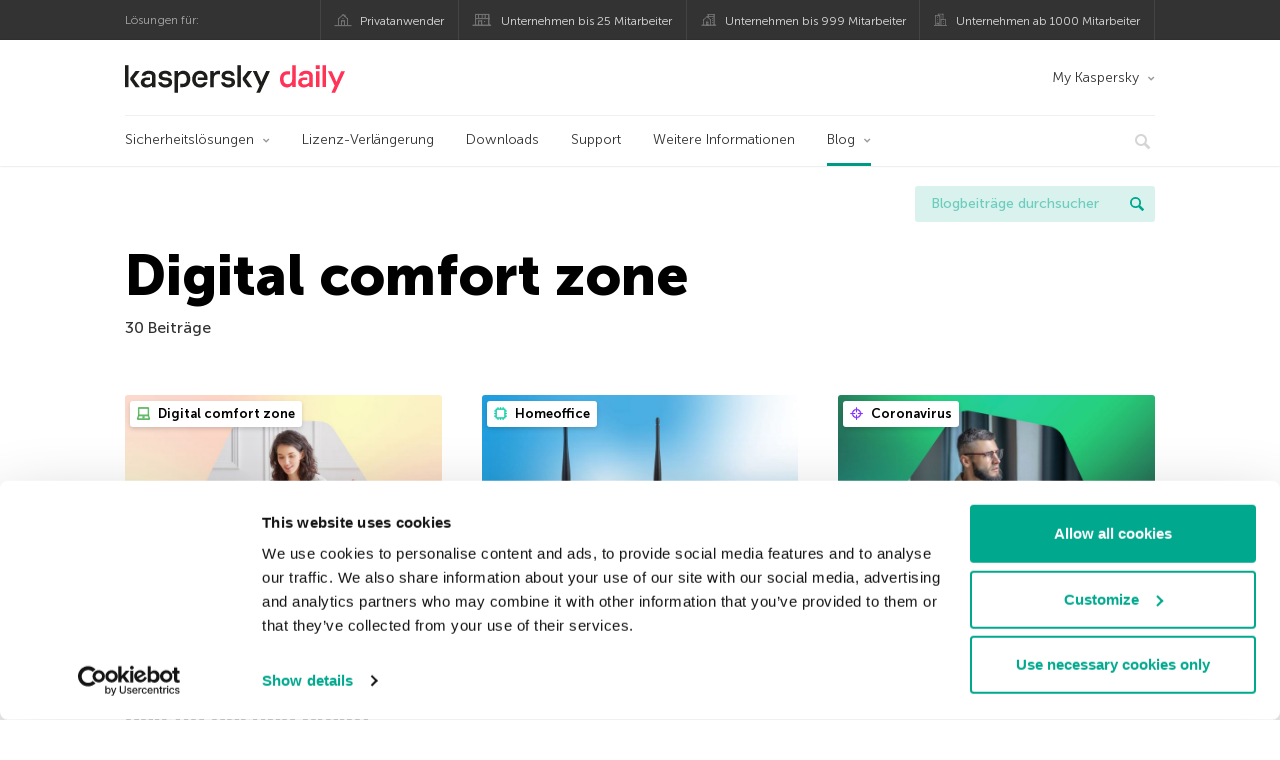

--- FILE ---
content_type: text/html; charset=UTF-8
request_url: https://www.kaspersky.de/blog/tag/digital-comfort-zone/page/2/
body_size: 11931
content:
<!DOCTYPE html>
<html lang="de-DE" class="no-js">

<head>
	<meta charset="UTF-8" />
	<meta name="viewport" content="width=device-width, initial-scale=1" />
	<link rel="profile" href="http://gmpg.org/xfn/11" />
	<meta http-equiv="X-UA-Compatible" content="IE=Edge">
		<title>Tag: Digital comfort zone | Seite 2 | Offizieller Blog von Kaspersky</title>

<!-- The SEO Framework by Sybre Waaijer -->
<meta name="robots" content="noindex" />
<link rel="prev" href="https://www.kaspersky.de/blog/tag/digital-comfort-zone/" />
<meta property="og:type" content="website" />
<meta property="og:locale" content="de_DE" />
<meta property="og:site_name" content="Offizieller Blog von Kaspersky" />
<meta property="og:title" content="Tag: Digital comfort zone | Seite 2 | Offizieller Blog von Kaspersky" />
<meta property="og:url" content="https://www.kaspersky.de/blog/tag/digital-comfort-zone/page/2/" />
<meta property="og:image" content="https://media.kasperskydaily.com/wp-content/uploads/sites/96/2020/01/28155645/kaspersky-daily-default-image-2020.jpg" />
<meta name="twitter:card" content="summary_large_image" />
<meta name="twitter:site" content="@Kaspersky_DACH" />
<meta name="twitter:creator" content="@Kaspersky_DACH" />
<meta name="twitter:title" content="Tag: Digital comfort zone | Seite 2 | Offizieller Blog von Kaspersky" />
<meta name="twitter:image" content="https://media.kasperskydaily.com/wp-content/uploads/sites/96/2020/01/28155645/kaspersky-daily-default-image-2020.jpg" />
<script type="application/ld+json">{"@context":"https://schema.org","@graph":[{"@type":"WebSite","@id":"https://www.kaspersky.de/blog/#/schema/WebSite","url":"https://www.kaspersky.de/blog/","name":"Offizieller Blog von Kaspersky","alternateName":"Kaspersky","description":"Der offizielle deutsche Kaspersky Blog bietet Ihnen Informationen über den Schutz vor Viren, Spyware, Hackern, Spam und anderen Malware-Arten","inLanguage":"de-DE","potentialAction":{"@type":"SearchAction","target":{"@type":"EntryPoint","urlTemplate":"https://www.kaspersky.de/blog/search/{search_term_string}/"},"query-input":"required name=search_term_string"},"publisher":{"@type":"Organization","@id":"https://www.kaspersky.de/blog/#/schema/Organization","name":"Kaspersky","url":"https://www.kaspersky.de/blog/","logo":{"@type":"ImageObject","url":"https://media.kasperskydaily.com/wp-content/uploads/sites/96/2019/06/04080740/kl-favicon-new.png","contentUrl":"https://media.kasperskydaily.com/wp-content/uploads/sites/96/2019/06/04080740/kl-favicon-new.png","width":512,"height":512,"contentSize":"1979"}}},{"@type":"CollectionPage","@id":"https://www.kaspersky.de/blog/tag/digital-comfort-zone/page/2/","url":"https://www.kaspersky.de/blog/tag/digital-comfort-zone/page/2/","name":"Tag: Digital comfort zone | Seite 2 | Offizieller Blog von Kaspersky","inLanguage":"de-DE","isPartOf":{"@id":"https://www.kaspersky.de/blog/#/schema/WebSite"},"breadcrumb":{"@type":"BreadcrumbList","@id":"https://www.kaspersky.de/blog/#/schema/BreadcrumbList","itemListElement":[{"@type":"ListItem","position":1,"item":"https://www.kaspersky.de/blog/","name":"Offizieller Blog von Kaspersky"},{"@type":"ListItem","position":2,"name":"Tag: Digital comfort zone"}]}}]}</script>
<!-- / The SEO Framework by Sybre Waaijer | 3.26ms meta | 0.16ms boot -->

<link rel="dns-prefetch" href="//connect.facebook.net" />
<link rel='dns-prefetch' href='//www.google.com' />
<link rel='dns-prefetch' href='//www.kaspersky.de' />
<link rel='dns-prefetch' href='//app-sj06.marketo.com' />
<link rel='dns-prefetch' href='//connect.facebook.net' />
<link rel="alternate" type="application/rss+xml" title="Daily - German - Germany - www.kaspersky.de/blog &raquo; Feed" href="https://www.kaspersky.de/blog/feed/" />
<link rel="alternate" type="application/rss+xml" title="Daily - German - Germany - www.kaspersky.de/blog &raquo; Kommentar-Feed" href="https://www.kaspersky.de/blog/comments/feed/" />
<link rel="alternate" type="application/rss+xml" title="Daily - German - Germany - www.kaspersky.de/blog &raquo; Digital comfort zone Schlagwort-Feed" href="https://www.kaspersky.de/blog/tag/digital-comfort-zone/feed/" />
<link rel='stylesheet' id='kspr_twitter_pullquote-group-css' href='//assets.kasperskydaily.com/blog/wp-content/plugins/bwp-minify/min/?f=wp-content/plugins/kspr_twitter_pullquote/css/style.css,wp-content/plugins/pullquote-shortcode/css/pullquote-shortcode.css,wp-content/themes/daily2019/assets/css/main.css,wp-content/themes/daily2019/assets/css/post.css,wp-content/themes/daily2019/assets/font-awesome/css/font-awesome.min.css,wp-content/plugins/kaspersky-instagram/css/magnific-popup.css,wp-content/plugins/kaspersky-instagram/css/widget.css' type='text/css' media='all' />
<meta name="sentry-trace" content="4043c16b43b7495fb6f262049db9836b-3fc661573ab74100-0" />
<meta name="traceparent" content="" />
<meta name="baggage" content="sentry-trace_id=4043c16b43b7495fb6f262049db9836b,sentry-sample_rate=0.3,sentry-transaction=%2Ftag%2F%7Btag%7D%2Fpage%2F%7Bpaged%7D,sentry-public_key=4826a69933e641c5b854fe1e8b9d9752,sentry-release=1.0,sentry-environment=yandex-production,sentry-sampled=false,sentry-sample_rand=0.675023" />
<script type="text/javascript" src="//app-sj06.marketo.com/js/forms2/js/forms2.min.js?ver=1.1.1" id="kasp-marketo-remote-js-js"></script>
<script type="text/javascript" src="https://www.kaspersky.de/blog/wp-includes/js/jquery/jquery.min.js?ver=3.7.1" id="jquery-core-js"></script>
<script type="text/javascript" src="https://www.kaspersky.de/blog/wp-includes/js/jquery/jquery-migrate.min.js?ver=3.4.1" id="jquery-migrate-js"></script>
<script type='text/javascript' src='//assets.kasperskydaily.com/blog/wp-content/plugins/bwp-minify/min/?f=wp-content/plugins/kspr_twitter_pullquote/js/kaspersky-twitter-pullquote.js,wp-content/plugins/kaspersky-instagram/js/jquery.magnific-popup.min.js,wp-content/plugins/kaspersky-instagram/js/widget.js'></script>
<link rel="https://api.w.org/" href="https://www.kaspersky.de/blog/wp-json/" /><link rel="alternate" title="JSON" type="application/json" href="https://www.kaspersky.de/blog/wp-json/wp/v2/tags/3618" /><link rel="EditURI" type="application/rsd+xml" title="RSD" href="https://www.kaspersky.de/blog/xmlrpc.php?rsd" />
				<!-- Start GTM container script -->
		<script>(function(w,d,s,l,i){w[l]=w[l]||[];w[l].push({'gtm.start':
		new Date().getTime(),event:'gtm.js'});var f=d.getElementsByTagName(s)[0],
		j=d.createElement(s),dl=l!='dataLayer'?'&l='+l:'';j.async=true;j.src=
		'//www.googletagmanager.com/gtm.js?id='+i+dl;f.parentNode.insertBefore(j,f);
		})(window,document,'script','dataLayer','GTM-WZ7LJ3');</script>
		<!-- End Start GTM container script -->
		
		<meta name="google-site-verification" content="xsnWXndjSNY8DTI_yu3PXqwg574J2_fZ4pbP_b2AqJs" />
<meta name="google-site-verification" content="7n2QwbTTN2lT9ldMsK5XIehygib3MhPMgng7ufoxt2k" />	<script>
		function waitForVariable(varName, callback) {
			let interval = setInterval(() => {
				if (window[varName] !== undefined) {
					clearInterval(interval);
					callback(window[varName]);
				}
			}, 50);
		}

		waitForVariable("Ya", (Ya_ob) => {
			if (Ya_ob && Ya_ob._metrika.getCounters()[0].id) {
				window.dataLayer = window.dataLayer || [];
				dataLayer.push({
					ymCounterId_1: Ya_ob._metrika.getCounters()[0].id
				});
			}
		});
	</script>
<link rel="icon" href="https://media.kasperskydaily.com/wp-content/uploads/sites/96/2019/06/04144823/cropped-k-favicon-new-32x32.png" sizes="32x32" />
<link rel="icon" href="https://media.kasperskydaily.com/wp-content/uploads/sites/96/2019/06/04144823/cropped-k-favicon-new-192x192.png" sizes="192x192" />
<link rel="apple-touch-icon" href="https://media.kasperskydaily.com/wp-content/uploads/sites/96/2019/06/04144823/cropped-k-favicon-new-180x180.png" />
<meta name="msapplication-TileImage" content="https://media.kasperskydaily.com/wp-content/uploads/sites/96/2019/06/04144823/cropped-k-favicon-new-270x270.png" />
</head>

<body class="archive paged tag tag-digital-comfort-zone tag-3618 paged-2 tag-paged-2 wp-theme-daily2019 lang-de_DE">
	
		<!-- Start GTM container script -->
		<noscript><iframe src="//www.googletagmanager.com/ns.html?id=GTM-WZ7LJ3" height="0" width="0" style="display:none;visibility:hidden"></iframe></noscript>
		<!-- End Start GTM container script -->
		
			<div id="site-top" class="site-top">
		<div class="container">
			<nav class="site-nav">
				<div class="label"><p>Lösungen für:</p></div><ul class="site-selector"><li><a target="_blank" href="https://www.kaspersky.de/home-security?icid=de_kdailyheader_acq_ona_smm__onl_b2c_kdaily_prodmen_sm-team_______dc188e2f5e77d4a6" data-element-id="product-menu" class="font-icons icon-home top-menu-business-stripe menu-item menu-item-type-custom menu-item-object-custom menu-item-14109">Privatanwender</a></li>
<li><a title="font-icons icon-small-business" target="_blank" href="https://www.kaspersky.de/small-business-security?icid=de_kdailyheader_acq_ona_smm__onl_b2c_kdaily_prodmen_sm-team_______dc188e2f5e77d4a6" data-element-id="product-menu" class="font-icons icon-small-business top-menu-business-stripe menu-item menu-item-type-custom menu-item-object-custom menu-item-14110">Unternehmen bis 25 Mitarbeiter</a></li>
<li><a target="_blank" href="https://www.kaspersky.de/small-to-medium-business-security?icid=de_kdailyheader_acq_ona_smm__onl_b2c_kdaily_prodmen_sm-team_______dc188e2f5e77d4a6" data-element-id="product-menu" class="font-icons icon-medium-business top-menu-business-stripe menu-item menu-item-type-custom menu-item-object-custom menu-item-14111">Unternehmen bis 999 Mitarbeiter</a></li>
<li><a target="_blank" href="https://www.kaspersky.de/enterprise-security?icid=de_kdailyheader_acq_ona_smm__onl_b2c_kdaily_prodmen_sm-team_______dc188e2f5e77d4a6" data-element-id="product-menu" class="font-icons icon-enterprise top-menu-business-stripe menu-item menu-item-type-custom menu-item-object-custom menu-item-14112">Unternehmen ab 1000 Mitarbeiter</a></li>
</ul>			</nav>
		</div>
	</div>

	<header id="site-header" class="site-header">
		<div class="container">
			<a href="" class="menu-toggle">
				<span></span>
				<span></span>
				<span></span>
			</a>
								<div class="site-title ">
										<a href="https://www.kaspersky.de/blog/" title="Offizieller Blog von Kaspersky" rel="home">
						<i class="kaspersky-logo">Offizieller Blog von Kaspersky</i>
						<span class="logo-text"></span>
						
					</a>
							</div>
	
	<ul id="menu-my-kaspersky" class="menu-utility"><li id="menu-item-14105" class="dropdown my-kaspersky top-menu-my-kaspersky menu-item menu-item-type-custom menu-item-object-custom menu-item-has-children menu-item-14105"><a href="https://my.kaspersky.com/?icid=de_kdailyheader_acq_ona_smm__onl_b2c_kdaily_main-menu_sm-team_______9bda86f35ab1fdae">My Kaspersky</a>
<ul class="sub-menu">
	<li id="menu-item-14106" class="menu-item menu-item-type-custom menu-item-object-custom menu-item-14106"><a href="https://my.kaspersky.com/MyDevices?icid=de_kdailyheader_acq_ona_smm__onl_b2c_kdaily_main-menu_sm-team_______9bda86f35ab1fdae"><i class="font-icons icon-devices"></i>Meine Geräte</a></li>
	<li id="menu-item-14107" class="menu-item menu-item-type-custom menu-item-object-custom menu-item-14107"><a href="https://my.kaspersky.com/MyLicenses?icid=de_kdailyheader_acq_ona_smm__onl_b2c_kdaily_main-menu_sm-team_______9bda86f35ab1fdae"><i class="font-icons icon-subscriptions"></i>Meine Produkte und Abonnements</a></li>
	<li id="menu-item-14108" class="menu-item menu-item-type-custom menu-item-object-custom menu-item-14108"><a href="https://my.kaspersky.com/MyDownloads?icid=de_kdailyheader_acq_ona_smm__onl_b2c_kdaily_main-menu_sm-team_______9bda86f35ab1fdae"><i class="font-icons icon-card"></i>Meine Bestellungen</a></li>
</ul>
</li>
</ul>
	<nav class="main-nav">
		<ul id="menu-main-menu-daily-nxgen" class="main-menu"><li class="dropdown mega top-menu-products menu-item menu-item-type-custom menu-item-object-custom menu-item-has-children menu-item-13968"><a href="#" data-element-id="main-menu">Sicherheitslösungen</a>
<ul class="submenu">
<li class="first">
	<ul class="featured section-col-l-3 no-gutter">
<li class="menu-item menu-item-type-custom menu-item-object-custom menu-item-13970"><a href="https://www.kaspersky.de/premium?icid=de_kdailyheader_acq_ona_smm__onl_b2c_kdaily_main-menu_sm-team_______9bda86f35ab1fdae" data-element-id="main-menu"><span style="color: #999;">PREMIUM-SCHUTZ</span><br>Kaspersky Premium</a><div class="desc"><br><p>Umfassender Schutz für Ihre Geräte, Ihre Online-Privatsphäre und Ihre Identität</p></div>
<li class="menu-item menu-item-type-custom menu-item-object-custom menu-item-13957"><a href="https://www.kaspersky.de/plus?icid=de_kdailyheader_acq_ona_smm__onl_b2c_kdaily_main-menu_sm-team_______9bda86f35ab1fdae" data-element-id="main-menu"><span style="color: #999;">ERWEITERTER SCHUTZ</span><br>Kaspersky Plus</a><div class="desc"><br><p>Sicherheit, Leistung und Datenschutzfunktionen in einer einzigen App vereint</p></div>
<li class="menu-item menu-item-type-custom menu-item-object-custom menu-item-13967"><a href="https://www.kaspersky.de/standard?icid=de_kdailyheader_acq_ona_smm__onl_b2c_kdaily_main-menu_sm-team_______9bda86f35ab1fdae" data-element-id="main-menu"><span style="color: #999;">STANDARD-SCHUTZ</span><br>Kaspersky Standard</a><div class="desc"><br><p>Mehr Schutz bei gleichzeitig gesteigerter Geräteleistung</p></div>
	</ul>

<li>
	<ul class="regular">
<li class="title"><h6>Schutz der Privatsphäre für Kinder</h6>
<li class="menu-item menu-item-type-custom menu-item-object-custom menu-item-13959"><a href="https://www.kaspersky.de/safe-kids?icid=de_kdailyheader_acq_ona_smm__onl_b2c_kdaily_main-menu_sm-team_______9bda86f35ab1fdae" data-element-id="main-menu">Kaspersky Safe Kids</a>
<li class="menu-item menu-item-type-custom menu-item-object-custom menu-item-13964"><a href="https://www.kaspersky.de/vpn-secure-connection?icid=de_kdailyheader_acq_ona_smm__onl_b2c_kdaily_main-menu_sm-team_______9bda86f35ab1fdae" data-element-id="main-menu">Kaspersky VPN Secure Connection</a>
<li class="menu-item menu-item-type-custom menu-item-object-custom menu-item-13963"><a href="https://www.kaspersky.de/password-manager?icid=de_kdailyheader_acq_ona_smm__onl_b2c_kdaily_main-menu_sm-team_______9bda86f35ab1fdae" data-element-id="main-menu">Kaspersky Password Manager</a>
	</ul>

</ul>

<li class="top-menu-renew menu-item menu-item-type-custom menu-item-object-custom menu-item-13973"><a href="https://www.kaspersky.de/renewal-center/home?icid=de_kdailyheader_acq_ona_smm__onl_b2c_kdaily_main-menu_sm-team_______9bda86f35ab1fdae" data-element-id="main-menu">Lizenz-Verlängerung</a>
<li class="top-menu-downloads menu-item menu-item-type-custom menu-item-object-custom menu-item-13974"><a href="https://www.kaspersky.de/downloads?icid=de_kdailyheader_acq_ona_smm__onl_b2c_kdaily_main-menu_sm-team_______9bda86f35ab1fdae" data-element-id="main-menu">Downloads</a>
<li class="top-menu-support menu-item menu-item-type-custom menu-item-object-custom menu-item-13975"><a href="https://support.kaspersky.com/de?icid=de_kdailyheader_acq_ona_smm__onl_b2c_kdaily_main-menu_sm-team_______9bda86f35ab1fdae" data-element-id="main-menu">Support</a>
<li class="top-menu-resource-center menu-item menu-item-type-custom menu-item-object-custom menu-item-13976"><a href="https://www.kaspersky.de/resource-center?icid=de_kdailyheader_acq_ona_smm__onl_b2c_kdaily_main-menu_sm-team_______9bda86f35ab1fdae" data-element-id="main-menu">Weitere Informationen</a>
<li class="dropdown active top-menu-blog menu-item menu-item-type-custom menu-item-object-custom menu-item-home menu-item-has-children menu-item-13977"><a href="https://www.kaspersky.de/blog/" data-element-id="main-menu">Blog</a>
<ul class="submenu">
<li class="menu-item menu-item-type-taxonomy menu-item-object-category menu-item-15294"><a href="https://www.kaspersky.de/blog/category/business/" data-element-id="main-menu">Business</a><div class="desc"> </div>
<li class="menu-item menu-item-type-taxonomy menu-item-object-category menu-item-15295"><a href="https://www.kaspersky.de/blog/category/news/" data-element-id="main-menu">News</a><div class="desc"> </div>
<li class="menu-item menu-item-type-taxonomy menu-item-object-category menu-item-15296"><a href="https://www.kaspersky.de/blog/category/privacy/" data-element-id="main-menu">Privatsphäre</a><div class="desc"> </div>
<li class="menu-item menu-item-type-taxonomy menu-item-object-category menu-item-15297"><a href="https://www.kaspersky.de/blog/category/products/" data-element-id="main-menu">Produkte</a><div class="desc"> </div>
<li class="menu-item menu-item-type-taxonomy menu-item-object-category menu-item-15298"><a href="https://www.kaspersky.de/blog/category/special-projects/" data-element-id="main-menu">Spezielle Projekte</a><div class="desc"> </div>
<li class="menu-item menu-item-type-taxonomy menu-item-object-category menu-item-15299"><a href="https://www.kaspersky.de/blog/category/technology/" data-element-id="main-menu">Technologie</a><div class="desc"> </div>
<li class="menu-item menu-item-type-taxonomy menu-item-object-category menu-item-15293"><a href="https://www.kaspersky.de/blog/category/threats/" data-element-id="main-menu">Bedrohungen</a><div class="desc"> </div>
<li class="menu-item menu-item-type-taxonomy menu-item-object-category menu-item-15300"><a href="https://www.kaspersky.de/blog/category/tips/" data-element-id="main-menu">Tipps</a><div class="desc"> </div>
<li class="border-top secondary-list-item menu-item menu-item-type-custom menu-item-object-custom menu-item-15292"><a target="_blank" href="https://www.kaspersky.de/blog/feed/" data-element-id="main-menu">RSS</a>
<li class="secondary-list-item menu-item menu-item-type-custom menu-item-object-custom menu-item-17224"><a target="_blank" href="/blog/subscribe/" data-element-id="main-menu">Abonnieren</a>
</ul>


<li class="search">
	<a href="#" class="inactive search-button">
		<i class="font-icons icon-search"></i>
	</a>
	<form action="https://www.kaspersky.de/search">
		<input type="text" placeholder="Schreiben und ENTER drücken..." name="query" value="" autocomplete="off">
	</form>
	<a href="#" class="close-search">
		<i class="font-icons icon-cancel"></i>
	</a>
</li>
</ul>	</nav>
	</div>
	</header><!-- #site-header -->

	<div class="mobile-menu-wrapper">
		<ul class="mobile-nav" data-back="Zurück">
			<li class="title">
				<span>Lösungen für:</span>
			</li>
			<li class="parent" data-parent="" data-icon="font-icons icon-home top-item"><a href="#" data-element-id="mobile-menu"><i class="font-icons icon-home top-item"></i><span>Produkte für Privatanwender</span></a>
<ul class="submenu">
<li class="parent" data-parent="Produkte" data-icon="top-item no-icon"><a rel="Produkte" href="https://www.kaspersky.de/home-security?icid=de_kdailyheader_acq_ona_smm__onl_b2c_kdaily_mobmen_sm-team_______0fb13238d85043b5" data-element-id="mobile-menu"><i class="top-item no-icon"></i><span>Produkte</span></a>
	<ul class="submenu">
<li class="menu-item menu-item-type-custom menu-item-object-custom menu-item-13989"><a href="https://www.kaspersky.de/total-security?icid=de_kdailyheader_acq_ona_smm__onl_b2c_kdaily_mobmen_sm-team_______0fb13238d85043b5" data-element-id="mobile-menu"><small class="green-top">Kaspersky</small>Total Security<span></a>
<li class="menu-item menu-item-type-custom menu-item-object-custom menu-item-14006"><a href="https://www.kaspersky.de/internet-security?icid=de_kdailyheader_acq_ona_smm__onl_b2c_kdaily_mobmen_sm-team_______0fb13238d85043b5" data-element-id="mobile-menu"><small class="green-top">Kaspersky</small>Internet Security<span></a>
<li class="menu-item menu-item-type-custom menu-item-object-custom menu-item-14005"><a href="https://www.kaspersky.de/antivirus?icid=de_kdailyheader_acq_ona_smm__onl_b2c_kdaily_mobmen_sm-team_______0fb13238d85043b5" data-element-id="mobile-menu"><small class="green-top">Kaspersky</small>Anti-Virus<span></a>
<li class="menu-item menu-item-type-custom menu-item-object-custom menu-item-14001"><a href="https://www.kaspersky.de/mac-security?icid=de_kdailyheader_acq_ona_smm__onl_b2c_kdaily_mobmen_sm-team_______0fb13238d85043b5" data-element-id="mobile-menu"><small class="green-top">Kaspersky</small>Internet Security for Mac<span></a>
<li class="menu-item menu-item-type-custom menu-item-object-custom menu-item-14030"><a href="https://www.kaspersky.de/android-security?icid=de_kdailyheader_acq_ona_smm__onl_b2c_kdaily_mobmen_sm-team_______0fb13238d85043b5" data-element-id="mobile-menu"><small class="green-top">Kaspersky</small> Internet Security for Android</a>
<li class="menu-item menu-item-type-custom menu-item-object-custom menu-item-14031"><a href="https://www.kaspersky.de/security-cloud?icid=de_kdailyheader_acq_ona_smm__onl_b2c_kdaily_mobmen_sm-team_______0fb13238d85043b5" data-element-id="mobile-menu"><small class="green-top">Kaspersky</small>Security Cloud</a>
<li class="title"><h6><span>KOSTENLOSE TOOLS</span></h6>
<li class="menu-item menu-item-type-custom menu-item-object-custom menu-item-14033"><a href="https://www.kaspersky.de/secure-connection?icid=de_kdailyheader_acq_ona_smm__onl_b2c_kdaily_mobmen_sm-team_______0fb13238d85043b5" data-element-id="mobile-menu">Kaspersky Secure Connection</a>
<li class="menu-item menu-item-type-custom menu-item-object-custom menu-item-14011"><a href="https://www.kaspersky.desafe-kids?icid=de_kdailyheader_acq_ona_smm__onl_b2c_kdaily_mobmen_sm-team_______0fb13238d85043b5" data-element-id="mobile-menu">Kaspersky Safe Kids</a>
<li class="menu-item menu-item-type-custom menu-item-object-custom menu-item-14014"><a href="https://www.kaspersky.de/password-manager?icid=de_kdailyheader_acq_ona_smm__onl_b2c_kdaily_mobmen_sm-team_______0fb13238d85043b5" data-element-id="mobile-menu">Kaspersky Password Manager</a>
<li class="menu-item menu-item-type-custom menu-item-object-custom menu-item-14012"><a href="https://www.kaspersky.de/free-software-updater?icid=de_kdailyheader_acq_ona_smm__onl_b2c_kdaily_mobmen_sm-team_______0fb13238d85043b5" data-element-id="mobile-menu">Kaspersky Software Updater</a>
<li class="menu-item menu-item-type-custom menu-item-object-custom menu-item-13997"><a href="https://www.kaspersky.de/qr-scanner?icid=de_kdailyheader_acq_ona_smm__onl_b2c_kdaily_mobmen_sm-team_______0fb13238d85043b5" data-element-id="mobile-menu">Kaspersky QR Scanner</a>
<li class="menu-item menu-item-type-custom menu-item-object-custom menu-item-13996"><a href="https://www.kaspersky.de/downloads?icid=de_kdailyheader_acq_ona_smm__onl_b2c_kdaily_mobmen_sm-team_______0fb13238d85043b5" data-element-id="mobile-menu">Mehr</a>
	</ul>

<li class="menu-item menu-item-type-custom menu-item-object-custom menu-item-13995"><a href="https://www.kaspersky.de/renewal-center/home?icid=de_kdailyheader_acq_ona_smm__onl_b2c_kdaily_mobmen_sm-team_______0fb13238d85043b5" data-element-id="mobile-menu">Lizenz-Verlängerung</a>
<li class="menu-item menu-item-type-custom menu-item-object-custom menu-item-13994"><a href="https://www.kaspersky.de/downloads?icid=de_kdailyheader_acq_ona_smm__onl_b2c_kdaily_mobmen_sm-team_______0fb13238d85043b5" data-element-id="mobile-menu">Downloads</a>
<li class="menu-item menu-item-type-custom menu-item-object-custom menu-item-14094"><a href="https://support.kaspersky.com/de?icid=de_kdailyheader_acq_ona_smm__onl_b2c_kdaily_mobmen_sm-team_______0fb13238d85043b5" data-element-id="mobile-menu">Support</a>
<li class="menu-item menu-item-type-custom menu-item-object-custom menu-item-14095"><a href="https://www.kaspersky.de/resource-center?icid=de_kdailyheader_acq_ona_smm__onl_b2c_kdaily_mobmen_sm-team_______0fb13238d85043b5" data-element-id="mobile-menu">Weitere Informationen</a>
</ul>

<li class="parent" data-parent="" data-icon="font-icons icon-small-business top-item"><a href="https://www.kaspersky.de/small-business-security?icid=de_kdailyheader_acq_ona_smm__onl_b2c_kdaily_mobmen_sm-team_______0fb13238d85043b5" data-element-id="mobile-menu"><i class="font-icons icon-small-business top-item"></i><span>Unternehmen (bis 50 Mitarbeiter)</span></a>
<li class="parent" data-parent="" data-icon="font-icons icon-medium-business top-item"><a href="https://www.kaspersky.de/small-to-medium-business-security?icid=de_kdailyheader_acq_ona_smm__onl_b2c_kdaily_mobmen_sm-team_______0fb13238d85043b5" data-element-id="mobile-menu"><i class="font-icons icon-medium-business top-item"></i><span>Unternehmen (bis 999 Mitarbeiter)</span></a>
<li class="parent" data-parent="" data-icon="font-icons icon-enterprise top-item"><a href="https://www.kaspersky.de/enterprise-security?icid=de_kdailyheader_acq_ona_smm__onl_b2c_kdaily_mobmen_sm-team_______0fb13238d85043b5" data-element-id="mobile-menu"><i class="font-icons icon-enterprise top-item"></i><span>Unternehmen  (ab 1000 Mitarbeiter)</span></a>
<li class="splitter"></li>
<li class="menu-item menu-item-type-custom menu-item-object-custom menu-item-24854"><a href="https://www.kaspersky.de/blog/?s=" data-element-id="mobile-menu">Blogbeiträge durchsuchen</a>
<li class="parent" data-parent="BLOG" data-icon="top-item no-icon"><a rel="BLOG" href="https://www.kaspersky.de/blog/" data-element-id="mobile-menu"><i class="top-item no-icon"></i><span>Blog</span></a>
<ul class="submenu">
<li class="menu-item menu-item-type-taxonomy menu-item-object-category menu-item-14010"><a href="https://www.kaspersky.de/blog/category/news/" data-element-id="mobile-menu">News</a><div class="desc"> </div>
<li class="menu-item menu-item-type-taxonomy menu-item-object-category menu-item-14096"><a href="https://www.kaspersky.de/blog/category/products/" data-element-id="mobile-menu">Produkte</a><div class="desc"> </div>
<li class="menu-item menu-item-type-taxonomy menu-item-object-category menu-item-14097"><a href="https://www.kaspersky.de/blog/category/tips/" data-element-id="mobile-menu">Tipps</a><div class="desc"> </div>
<li class="menu-item menu-item-type-taxonomy menu-item-object-category menu-item-14099"><a href="https://www.kaspersky.de/blog/category/privacy/" data-element-id="mobile-menu">Privatsphäre</a><div class="desc"> </div>
<li class="menu-item menu-item-type-taxonomy menu-item-object-category menu-item-14100"><a href="https://www.kaspersky.de/blog/category/technology/" data-element-id="mobile-menu">Technologie</a><div class="desc"> </div>
<li class="menu-item menu-item-type-taxonomy menu-item-object-category menu-item-14102"><a href="https://www.kaspersky.de/blog/category/business/" data-element-id="mobile-menu">Business</a><div class="desc"> </div>
</ul>

<li class="menu-item menu-item-type-custom menu-item-object-custom menu-item-has-children menu-item-31717"><a href="#" data-element-id="mobile-menu">My Account</a>
<ul class="submenu">
<li class="parent" data-parent="My Kaspersky" data-icon="top-item no-icon"><a rel="My Kaspersky" href="https://my.kaspersky.com/?icid=de_kdailyheader_acq_ona_smm__onl_b2c_kdaily_mobmen_sm-team_______0fb13238d85043b5" data-element-id="mobile-menu"><i class="top-item no-icon"></i><span>My Kaspersky</span></a>
	<ul class="submenu">
<li class="menu-item menu-item-type-custom menu-item-object-custom menu-item-14037"><a href="https://my.kaspersky.com/MyDevices?icid=de_kdailyheader_acq_ona_smm__onl_b2c_kdaily_mobmen_sm-team_______0fb13238d85043b5" data-element-id="mobile-menu"><i class="font-icons icon-devices"></i> Meine Geräte</a>
<li class="menu-item menu-item-type-custom menu-item-object-custom menu-item-14038"><a href="https://my.kaspersky.com/MyLicenses?icid=de_kdailyheader_acq_ona_smm__onl_b2c_kdaily_mobmen_sm-team_______0fb13238d85043b5" data-element-id="mobile-menu"><i class="font-icons icon-subscriptions"></i>Meine Produkte und Abonnements</a>
<li class="menu-item menu-item-type-custom menu-item-object-custom menu-item-14039"><a href="https://my.kaspersky.com/MyAccount?icid=de_kdailyheader_acq_ona_smm__onl_b2c_kdaily_mobmen_sm-team_______0fb13238d85043b5" data-element-id="mobile-menu"><i class="font-icons icon-card"></i> Meine Bestellungen</a>
	</ul>

<li class="menu-item menu-item-type-custom menu-item-object-custom menu-item-14093"><a href="https://companyaccount.kaspersky.com/?icid=de_kdailyheader_acq_ona_smm__onl_b2c_kdaily_mobmen_sm-team_______0fb13238d85043b5" data-element-id="mobile-menu">CompanyAccount</a>
</ul>

<li class="parent" data-parent="" data-icon="top-item"><a href="#" data-element-id="mobile-menu"><i class="top-item"></i><span>Partner</span></a>
<ul class="submenu">
<li class="menu-item menu-item-type-custom menu-item-object-custom menu-item-13993"><a href="https://www.kaspersky.de/partners?icid=de_kdailyheader_acq_ona_smm__onl_b2c_kdaily_mobmen_sm-team_______0fb13238d85043b5" data-element-id="mobile-menu">Partner</a>
<li class="menu-item menu-item-type-custom menu-item-object-custom menu-item-14015"><a href="https://www.kasperskypartners.com/?icid=de_kdailyheader_acq_ona_smm__onl_b2c_kdaily_mobmen_sm-team_______0fb13238d85043b5&#038;eid=global&#038;lang=de-de" data-element-id="mobile-menu">Partner finden</a>
<li class="menu-item menu-item-type-custom menu-item-object-custom menu-item-14016"><a href="https://www.kaspersky.de/partners/affiliate?icid=de_kdailyheader_acq_ona_smm__onl_b2c_kdaily_mobmen_sm-team_______0fb13238d85043b5" data-element-id="mobile-menu">Affiliate Partner</a>
<li class="menu-item menu-item-type-custom menu-item-object-custom menu-item-14017"><a href="https://www.kaspersky.de/partners/technology?icid=de_kdailyheader_acq_ona_smm__onl_b2c_kdaily_mobmen_sm-team_______0fb13238d85043b5" data-element-id="mobile-menu">Technologie</a>
<li class="menu-item menu-item-type-custom menu-item-object-custom menu-item-14018"><a href="https://www.kaspersky.de/partners/whitelist-program?icid=de_kdailyheader_acq_ona_smm__onl_b2c_kdaily_mobmen_sm-team_______0fb13238d85043b5" data-element-id="mobile-menu">Whitelist-Programm</a>
</ul>

<li class="parent" data-parent="" data-icon="top-item"><a href="#" data-element-id="mobile-menu"><i class="top-item"></i><span>Über uns</span></a>
<ul class="submenu">
<li class="menu-item menu-item-type-custom menu-item-object-custom menu-item-14020"><a href="https://www.kaspersky.de/about?icid=de_kdailyheader_acq_ona_smm__onl_b2c_kdaily_mobmen_sm-team_______0fb13238d85043b5" data-element-id="mobile-menu">Über uns</a>
<li class="menu-item menu-item-type-custom menu-item-object-custom menu-item-14021"><a href="https://www.kaspersky.de/about/company?icid=de_kdailyheader_acq_ona_smm__onl_b2c_kdaily_mobmen_sm-team_______0fb13238d85043b5" data-element-id="mobile-menu">Das Unternehmen</a>
<li class="menu-item menu-item-type-custom menu-item-object-custom menu-item-14022"><a href="https://www.kaspersky.de/about/team?icid=de_kdailyheader_acq_ona_smm__onl_b2c_kdaily_mobmen_sm-team_______0fb13238d85043b5" data-element-id="mobile-menu">Unser Team</a>
<li class="menu-item menu-item-type-custom menu-item-object-custom menu-item-14023"><a href="https://www.kaspersky.de/about/how-we-work?icid=de_kdailyheader_acq_ona_smm__onl_b2c_kdaily_mobmen_sm-team_______0fb13238d85043b5" data-element-id="mobile-menu">Wie wir arbeiten</a>
<li class="menu-item menu-item-type-custom menu-item-object-custom menu-item-14024"><a href="https://www.kaspersky.de/about/press-releases?icid=de_kdailyheader_acq_ona_smm__onl_b2c_kdaily_mobmen_sm-team_______0fb13238d85043b5" data-element-id="mobile-menu">Pressemitteilungen</a>
<li class="menu-item menu-item-type-custom menu-item-object-custom menu-item-14025"><a href="http://newsroom.kaspersky.eu/de?icid=de_kdailyheader_acq_ona_smm__onl_b2c_kdaily_mobmen_sm-team_______0fb13238d85043b5" data-element-id="mobile-menu">Presse-Center</a>
<li class="menu-item menu-item-type-custom menu-item-object-custom menu-item-14026"><a href="https://careers.kaspersky.com/?icid=de_kdailyheader_acq_ona_smm__onl_b2c_kdaily_mobmen_sm-team_______0fb13238d85043b5" data-element-id="mobile-menu">Karriere</a>
<li class="menu-item menu-item-type-custom menu-item-object-custom menu-item-14027"><a href="https://www.kaspersky.de/about/kaspersky-motorsport?icid=de_kdailyheader_acq_ona_smm__onl_b2c_kdaily_mobmen_sm-team_______0fb13238d85043b5" data-element-id="mobile-menu">Motorsport</a>
</ul>

<li class="menu-item menu-item-type-custom menu-item-object-custom menu-item-14028"><a href="http://support.kaspersky.com/de?icid=de_kdailyheader_acq_ona_smm__onl_b2c_kdaily_mobmen_sm-team_______0fb13238d85043b5" data-element-id="mobile-menu">Support</a>
<li class="menu-item menu-item-type-custom menu-item-object-custom menu-item-14029"><a href="https://www.kaspersky.de/about/contact?icid=de_kdailyheader_acq_ona_smm__onl_b2c_kdaily_mobmen_sm-team_______0fb13238d85043b5" data-element-id="mobile-menu">Kontakt</a>
		</ul>
		<div class="background-overlay"></div>
	</div>

		<div class="c-page">

		
		<section class="c-page-header js-sticky-header">
			<div class="o-container-fluid">
				<div class="c-page-header__wrapper">
					<form class="c-page-search__form c-page-search__form--small" role="search" method="get" action="https://www.kaspersky.de/blog/">
						<div class="c-form-element c-form-element--style-fill">
							<div class="c-form-element__field">
								<input type="text" class="c-form-element__text" name="s" placeholder="Blogbeiträge durchsuchen">
							</div>
						</div>
						<button type="submit" class="c-button" value="Search">Suche</button>
					</form>
				</div>
			</div>
		</section><section class="c-block c-block--spacing-b-small@sm c-page-headline">
	<div class="o-container-fluid">
		<div class="c-page-headline__wrapper">
			<h1 class="c-title--extra-large">Digital comfort zone</h1>
							<div class="c-page-headline__content">
										<p>30 Beiträge</p>
				</div>
					</div>
	</div>
</section>
	<section class="c-block c-block--spacing-b-small@sm">
		<div class="o-container-fluid">
			<div class="o-row c-card__row--divider">
											<div class="o-col-6@sm o-col-4@lg">
					<article class="c-card">
			<figure class="c-card__figure">
			<a href="https://www.kaspersky.de/blog/digital-comfort-zone-intro/24757/">
				<img width="700" height="460" src="https://media.kasperskydaily.com/wp-content/uploads/sites/96/2020/07/24111001/digital-comfort-zone-intro-featured-700x460.jpg" class="attachment-daily-2019-post-thumbnail-large size-daily-2019-post-thumbnail-large wp-post-image" alt="" decoding="async" fetchpriority="high" data-src="https://media.kasperskydaily.com/wp-content/uploads/sites/96/2020/07/24111001/digital-comfort-zone-intro-featured-700x460.jpg" data-srcset="" srcset="" />			</a>
		</figure>
		<div class="c-card__content">
		<header class="c-card__header">
							<ul class="c-taxonomy c-taxonomy--category">
					<li><a class="c-link--icon-primary" href="https://www.kaspersky.de/blog/tag/digital-comfort-zone/"><img class="o-icon" src="https://media.kasperskydaily.com/wp-content/uploads/sites/96/2019/11/18160710/laptop.png" /> Digital comfort zone</a></li>
				</ul>
					</header>
		<h3 class="c-card__title"><a href="https://www.kaspersky.de/blog/digital-comfort-zone-intro/24757/">Wie man im semipermanenten Quarantäne-Homeoffice geistig gesund bleibt</a></h3>		<div class="c-card__desc">
			<p><p>Schaffen Sie sich eine digitale Komfortzone, die Sie nicht mehr verlassen möchten.</p>
</p>
		</div>
		<footer class="c-card__footer">
	<ul class="c-card__meta-list">
		<li class="c-card__author">
			<div class="c-card__author-avatar">
				<a href="https://www.kaspersky.de/blog/author/vladislav/"><img alt='' src='https://media.kasperskydaily.com/wp-content/uploads/2017/06/29161805/VladislavBiryukov1-192x192.png' srcset='https://media.kasperskydaily.com/wp-content/uploads/2017/06/29161805/VladislavBiryukov1-192x192.png 2x' class='avatar avatar-25 photo' height='25' width='25' decoding='async'/></a>
			</div>
			<p class="c-card__author-name">
				<a href="https://www.kaspersky.de/blog/author/vladislav/">Vladislav Biryukov</a>
			</p>
		</li>
		<li class="c-card__time">
			<p>
				<time datetime="2020-07-24T12:26:25+02:00">24 Jul 2020</time>
			</p>
		</li>
	</ul>
</footer>
	</div>
</article>
				</div>
											<div class="o-col-6@sm o-col-4@lg">
					<article class="c-card">
			<figure class="c-card__figure">
			<a href="https://www.kaspersky.de/blog/make-home-wifi-great-again/23798/">
				<img width="700" height="460" src="https://media.kasperskydaily.com/wp-content/uploads/sites/96/2020/04/23130408/make-home-wifi-great-again-featured-700x460.jpg" class="attachment-daily-2019-post-thumbnail-large size-daily-2019-post-thumbnail-large wp-post-image" alt="" decoding="async" data-src="https://media.kasperskydaily.com/wp-content/uploads/sites/96/2020/04/23130408/make-home-wifi-great-again-featured-700x460.jpg" data-srcset="" srcset="" />			</a>
		</figure>
		<div class="c-card__content">
		<header class="c-card__header">
							<ul class="c-taxonomy c-taxonomy--category">
					<li><a class="c-link--icon-primary" href="https://www.kaspersky.de/blog/tag/homeoffice/"><img class="o-icon" src="https://media.kasperskydaily.com/wp-content/uploads/sites/96/2019/11/18160710/chip.png" /> Homeoffice</a></li>
				</ul>
					</header>
		<h3 class="c-card__title"><a href="https://www.kaspersky.de/blog/make-home-wifi-great-again/23798/">5 Möglichkeiten, um Ihren WLAN-Empfang zu verbessern</a></h3>		<div class="c-card__desc">
			<p><p>Ihre WLAN-Verbindung lässt zu wünschen übrig? Diese Tipps können helfen!</p>
</p>
		</div>
		<footer class="c-card__footer">
	<ul class="c-card__meta-list">
		<li class="c-card__author">
			<div class="c-card__author-avatar">
				<a href="https://www.kaspersky.de/blog/author/vladislav/"><img alt='' src='https://media.kasperskydaily.com/wp-content/uploads/2017/06/29161805/VladislavBiryukov1-192x192.png' srcset='https://media.kasperskydaily.com/wp-content/uploads/2017/06/29161805/VladislavBiryukov1-192x192.png 2x' class='avatar avatar-25 photo' height='25' width='25' loading='lazy' decoding='async'/></a>
			</div>
			<p class="c-card__author-name">
				<a href="https://www.kaspersky.de/blog/author/vladislav/">Vladislav Biryukov</a>
			</p>
		</li>
		<li class="c-card__time">
			<p>
				<time datetime="2020-04-23T13:19:34+02:00">23 Apr 2020</time>
			</p>
		</li>
	</ul>
</footer>
	</div>
</article>
				</div>
											<div class="o-col-6@sm o-col-4@lg">
					<article class="c-card">
			<figure class="c-card__figure">
			<a href="https://www.kaspersky.de/blog/coronavirus-digital-survivor-guide/23678/">
				<img width="700" height="460" src="https://media.kasperskydaily.com/wp-content/uploads/sites/96/2020/04/13102355/coronavirus-digital-survivor-guide-featured-700x460.jpg" class="attachment-daily-2019-post-thumbnail-large size-daily-2019-post-thumbnail-large wp-post-image" alt="" decoding="async" loading="lazy" data-src="https://media.kasperskydaily.com/wp-content/uploads/sites/96/2020/04/13102355/coronavirus-digital-survivor-guide-featured-700x460.jpg" data-srcset="" srcset="" />			</a>
		</figure>
		<div class="c-card__content">
		<header class="c-card__header">
							<ul class="c-taxonomy c-taxonomy--category">
					<li><a class="c-link--icon-primary" href="https://www.kaspersky.de/blog/tag/coronavirus/"><img class="o-icon" src="https://media.kasperskydaily.com/wp-content/uploads/sites/96/2019/11/18160710/target.png" /> Coronavirus</a></li>
				</ul>
					</header>
		<h3 class="c-card__title"><a href="https://www.kaspersky.de/blog/coronavirus-digital-survivor-guide/23678/">Der COVID-19 Survival Guide für Ihr digitales Leben</a></h3>		<div class="c-card__desc">
			<p><p>Um sich vor COVID-19 zu schützen, bleiben Menschen welweit zu Hause. Die Arbeit, das soziale Leben und sogar der Unterricht findet jetzt digital statt. Für Cyberkriminelle ist das ein Paradies mit unendlichen Möglichkeiten.</p>
</p>
		</div>
		<footer class="c-card__footer">
	<ul class="c-card__meta-list">
		<li class="c-card__author">
			<div class="c-card__author-avatar">
				<a href="https://www.kaspersky.de/blog/author/david/"><img alt='' src='https://media.kasperskydaily.com/wp-content/uploads/2017/06/28183151/emm.jpg' srcset='https://media.kasperskydaily.com/wp-content/uploads/2017/06/28183151/emm.jpg 2x' class='avatar avatar-25 photo' height='25' width='25' loading='lazy' decoding='async'/></a>
			</div>
			<p class="c-card__author-name">
				<a href="https://www.kaspersky.de/blog/author/david/">David Emm</a>
			</p>
		</li>
		<li class="c-card__time">
			<p>
				<time datetime="2020-04-13T16:29:27+02:00">13 Apr 2020</time>
			</p>
		</li>
	</ul>
</footer>
	</div>
</article>
				</div>
											<div class="o-col-6@sm o-col-4@lg">
					<article class="c-card">
			<figure class="c-card__figure">
			<a href="https://www.kaspersky.de/blog/videoconference-five-tips/23570/">
				<img width="700" height="460" src="https://media.kasperskydaily.com/wp-content/uploads/sites/96/2020/04/06134231/videoconference-five-tips-featured-700x460.jpg" class="attachment-daily-2019-post-thumbnail-large size-daily-2019-post-thumbnail-large wp-post-image" alt="" decoding="async" loading="lazy" data-src="https://media.kasperskydaily.com/wp-content/uploads/sites/96/2020/04/06134231/videoconference-five-tips-featured-700x460.jpg" data-srcset="" srcset="" />			</a>
		</figure>
		<div class="c-card__content">
		<header class="c-card__header">
							<ul class="c-taxonomy c-taxonomy--category">
					<li><a class="c-link--icon-primary" href="https://www.kaspersky.de/blog/tag/homeoffice/"><img class="o-icon" src="https://media.kasperskydaily.com/wp-content/uploads/sites/96/2019/11/18160710/chip.png" /> Homeoffice</a></li>
				</ul>
					</header>
		<h3 class="c-card__title"><a href="https://www.kaspersky.de/blog/videoconference-five-tips/23570/">5 Tipps, um peinliche Homeoffice-Videokonferenzen zu vermeiden</a></h3>		<div class="c-card__desc">
			<p><p>Eine Minute vor einer wichtigen Telefonkonferenz hat Ihre Katze das Headset-Kabel durchkaut und Skype oder Zoom stellen keine Verbindung her. Bereiten Sie sich mit diesem Beitrag richtig auf Videokonferenzen vor!</p>
</p>
		</div>
		<footer class="c-card__footer">
	<ul class="c-card__meta-list">
		<li class="c-card__author">
			<div class="c-card__author-avatar">
				<a href="https://www.kaspersky.de/blog/author/vladislav/"><img alt='' src='https://media.kasperskydaily.com/wp-content/uploads/2017/06/29161805/VladislavBiryukov1-192x192.png' srcset='https://media.kasperskydaily.com/wp-content/uploads/2017/06/29161805/VladislavBiryukov1-192x192.png 2x' class='avatar avatar-25 photo' height='25' width='25' loading='lazy' decoding='async'/></a>
			</div>
			<p class="c-card__author-name">
				<a href="https://www.kaspersky.de/blog/author/vladislav/">Vladislav Biryukov</a>
			</p>
		</li>
		<li class="c-card__time">
			<p>
				<time datetime="2020-04-06T13:42:58+02:00">6 Apr 2020</time>
			</p>
		</li>
	</ul>
</footer>
	</div>
</article>
				</div>
											<div class="o-col-6@sm o-col-4@lg">
					<article class="c-card">
			<figure class="c-card__figure">
			<a href="https://www.kaspersky.de/blog/windows-10-gaming-tips/23485/">
				<img width="700" height="460" src="https://media.kasperskydaily.com/wp-content/uploads/sites/96/2020/03/30091556/windows-10-gaming-tips-featured-700x460.jpg" class="attachment-daily-2019-post-thumbnail-large size-daily-2019-post-thumbnail-large wp-post-image" alt="" decoding="async" loading="lazy" data-src="https://media.kasperskydaily.com/wp-content/uploads/sites/96/2020/03/30091556/windows-10-gaming-tips-featured-700x460.jpg" data-srcset="" srcset="" />			</a>
		</figure>
		<div class="c-card__content">
		<header class="c-card__header">
							<ul class="c-taxonomy c-taxonomy--category">
					<li><a class="c-link--icon-primary" href="https://www.kaspersky.de/blog/tag/gaming/"><img class="o-icon" src="https://media.kasperskydaily.com/wp-content/uploads/sites/96/2019/11/18160710/mail.png" /> Gaming</a></li>
				</ul>
					</header>
		<h3 class="c-card__title"><a href="https://www.kaspersky.de/blog/windows-10-gaming-tips/23485/">7 Schritte zur Lag-Minimierung in Windows 10</a></h3>		<div class="c-card__desc">
			<p><p>Mit diesen sieben Tipps, minimieren Sie Spielverzögerungen in Windows 10 und erzielen eine maximale Leistung auf Ihrem PC.</p>
</p>
		</div>
		<footer class="c-card__footer">
	<ul class="c-card__meta-list">
		<li class="c-card__author">
			<div class="c-card__author-avatar">
				<a href="https://www.kaspersky.de/blog/author/sym451/"><img alt='' src='https://media.kasperskydaily.com/wp-content/uploads/2017/06/29155849/serg1.jpg' srcset='https://media.kasperskydaily.com/wp-content/uploads/2017/06/29155849/serg1.jpg 2x' class='avatar avatar-25 photo' height='25' width='25' loading='lazy' decoding='async'/></a>
			</div>
			<p class="c-card__author-name">
				<a href="https://www.kaspersky.de/blog/author/sym451/">Serge Malenkovich</a>
			</p>
		</li>
		<li class="c-card__time">
			<p>
				<time datetime="2020-03-30T12:32:42+02:00">30 Mrz 2020</time>
			</p>
		</li>
	</ul>
</footer>
	</div>
</article>
				</div>
											<div class="o-col-6@sm o-col-4@lg">
					<article class="c-card">
			<figure class="c-card__figure">
			<a href="https://www.kaspersky.de/blog/do-not-abandon-your-accounts/20537/">
				<img width="700" height="460" src="https://media.kasperskydaily.com/wp-content/uploads/sites/96/2019/11/18132429/do-not-abandon-your-accounts-featured-700x460.jpg" class="attachment-daily-2019-post-thumbnail-large size-daily-2019-post-thumbnail-large wp-post-image" alt="" decoding="async" loading="lazy" data-src="https://media.kasperskydaily.com/wp-content/uploads/sites/96/2019/11/18132429/do-not-abandon-your-accounts-featured-700x460.jpg" data-srcset="" srcset="" />			</a>
		</figure>
		<div class="c-card__content">
		<header class="c-card__header">
							<ul class="c-taxonomy c-taxonomy--category">
					<li><a class="c-link--icon-primary" href="https://www.kaspersky.de/blog/tag/konten/"><img class="o-icon" src="https://media.kasperskydaily.com/wp-content/uploads/sites/96/2019/11/18160710/mail.png" /> Konten</a></li>
				</ul>
					</header>
		<h3 class="c-card__title"><a href="https://www.kaspersky.de/blog/do-not-abandon-your-accounts/20537/">Sechs Benutzerkonten, die Sie niemals verwaisen sollten</a></h3>		<div class="c-card__desc">
			<p><p>Haben Sie aufgehört, einen Online-Dienst zu nutzen? Dann löschen Sie Ihr Konto! Wir erklären Ihnen, welche unbenutzten Accounts ein Risiko für Sie darstellen und wieso.</p>
</p>
		</div>
		<footer class="c-card__footer">
	<ul class="c-card__meta-list">
		<li class="c-card__author">
			<div class="c-card__author-avatar">
				<a href="https://www.kaspersky.de/blog/author/leonidgrustniy/"><img alt='' src='https://media.kasperskydaily.com/wp-content/uploads/2025/05/23111930/20210624_Leonid-192x192.jpg' srcset='https://media.kasperskydaily.com/wp-content/uploads/2025/05/23111930/20210624_Leonid-192x192.jpg 2x' class='avatar avatar-25 photo' height='25' width='25' loading='lazy' decoding='async'/></a>
			</div>
			<p class="c-card__author-name">
				<a href="https://www.kaspersky.de/blog/author/leonidgrustniy/">Leonid Grustniy</a>
			</p>
		</li>
		<li class="c-card__time">
			<p>
				<time datetime="2019-11-21T12:24:49+02:00">21 Nov 2019</time>
			</p>
		</li>
	</ul>
</footer>
	</div>
</article>
				</div>
											<div class="o-col-6@sm o-col-4@lg">
					<article class="c-card">
			<figure class="c-card__figure">
			<a href="https://www.kaspersky.de/blog/disable-browser-notifications/19828/">
				<img width="700" height="460" src="https://media.kasperskydaily.com/wp-content/uploads/sites/96/2019/07/26084403/disable-browser-notifications-featured-700x460.jpg" class="attachment-daily-2019-post-thumbnail-large size-daily-2019-post-thumbnail-large wp-post-image" alt="" decoding="async" loading="lazy" data-src="https://media.kasperskydaily.com/wp-content/uploads/sites/96/2019/07/26084403/disable-browser-notifications-featured-700x460.jpg" data-srcset="" srcset="" />			</a>
		</figure>
		<div class="c-card__content">
		<header class="c-card__header">
							<ul class="c-taxonomy c-taxonomy--category">
					<li><a class="c-link--icon-primary" href="https://www.kaspersky.de/blog/tag/benachrichtigungen/"><img class="o-icon" src="https://media.kasperskydaily.com/wp-content/uploads/sites/96/2019/11/18160710/bug.png" /> Benachrichtigungen</a></li>
				</ul>
					</header>
		<h3 class="c-card__title"><a href="https://www.kaspersky.de/blog/disable-browser-notifications/19828/">So werden Sie Browser-Benachrichtigungen los</a></h3>		<div class="c-card__desc">
			<p><p>Wir erklären Ihnen, wie Sie nervige Browser-Push-Benachrichtigungen im Zaum halten – oder sich von ihnen für immer verabschieden. </p>
</p>
		</div>
		<footer class="c-card__footer">
	<ul class="c-card__meta-list">
		<li class="c-card__author">
			<div class="c-card__author-avatar">
				<a href="https://www.kaspersky.de/blog/author/leonidgrustniy/"><img alt='' src='https://media.kasperskydaily.com/wp-content/uploads/2025/05/23111930/20210624_Leonid-192x192.jpg' srcset='https://media.kasperskydaily.com/wp-content/uploads/2025/05/23111930/20210624_Leonid-192x192.jpg 2x' class='avatar avatar-25 photo' height='25' width='25' loading='lazy' decoding='async'/></a>
			</div>
			<p class="c-card__author-name">
				<a href="https://www.kaspersky.de/blog/author/leonidgrustniy/">Leonid Grustniy</a>
			</p>
		</li>
		<li class="c-card__time">
			<p>
				<time datetime="2019-07-26T08:55:46+02:00">26 Jul 2019</time>
			</p>
		</li>
	</ul>
</footer>
	</div>
</article>
				</div>
											<div class="o-col-6@sm o-col-4@lg">
					<article class="c-card">
			<figure class="c-card__figure">
			<a href="https://www.kaspersky.de/blog/strong-password-day/18498/">
				<img width="700" height="459" src="https://media.kasperskydaily.com/wp-content/uploads/sites/96/2019/02/04134139/password-dilemma-featured-700x459.jpg" class="attachment-daily-2019-post-thumbnail-large size-daily-2019-post-thumbnail-large wp-post-image" alt="" decoding="async" loading="lazy" data-src="https://media.kasperskydaily.com/wp-content/uploads/sites/96/2019/02/04134139/password-dilemma-featured-700x459.jpg" data-srcset="" srcset="" />			</a>
		</figure>
		<div class="c-card__content">
		<header class="c-card__header">
							<ul class="c-taxonomy c-taxonomy--category">
					<li><a class="c-link--icon-primary" href="https://www.kaspersky.de/blog/tag/passworter/"><img class="o-icon" src="https://media.kasperskydaily.com/wp-content/uploads/sites/96/2019/11/18160710/radar.png" /> Passwörter</a></li>
				</ul>
					</header>
		<h3 class="c-card__title"><a href="https://www.kaspersky.de/blog/strong-password-day/18498/">Weshalb das regelmäßige Ändern von Passwörtern eher kontraproduktiv ist</a></h3>		<div class="c-card__desc">
			<p><p>Das regelmäßige Ändern von Passwörtern ist längst veraltet. Verwenden Sie stattdessen starke und einzigartige Kennwörter, die leicht zu merken sind. So geht’s:</p>
</p>
		</div>
		<footer class="c-card__footer">
	<ul class="c-card__meta-list">
		<li class="c-card__author">
			<div class="c-card__author-avatar">
				<a href="https://www.kaspersky.de/blog/author/alexdrozhzhin/"><img alt='' src='https://secure.gravatar.com/avatar/ce8d12c5d7ffacef9721b2f37bcd8956fd7d2e29ebc9c51dd9fff03439b4c01e?s=25&#038;d=https%3A%2F%2Fassets.kasperskydaily.com%2Fwp-content%2Fthemes%2Fdaily2019%2Fassets%2Fimages%2Fsecuritron.png&#038;r=g' srcset='https://secure.gravatar.com/avatar/ce8d12c5d7ffacef9721b2f37bcd8956fd7d2e29ebc9c51dd9fff03439b4c01e?s=50&#038;d=https%3A%2F%2Fassets.kasperskydaily.com%2Fwp-content%2Fthemes%2Fdaily2019%2Fassets%2Fimages%2Fsecuritron.png&#038;r=g 2x' class='avatar avatar-25 photo' height='25' width='25' loading='lazy' decoding='async'/></a>
			</div>
			<p class="c-card__author-name">
				<a href="https://www.kaspersky.de/blog/author/alexdrozhzhin/">Alex Drozhzhin</a>
			</p>
		</li>
		<li class="c-card__time">
			<p>
				<time datetime="2019-02-04T18:42:55+02:00">4 Feb 2019</time>
			</p>
		</li>
	</ul>
</footer>
	</div>
</article>
				</div>
											<div class="o-col-6@sm o-col-4@lg">
					<article class="c-card">
			<figure class="c-card__figure">
			<a href="https://www.kaspersky.de/blog/guest-wifi/17693/">
				<img width="700" height="459" src="https://media.kasperskydaily.com/wp-content/uploads/sites/96/2018/09/17161255/airbnb-featured-700x459.jpg" class="attachment-daily-2019-post-thumbnail-large size-daily-2019-post-thumbnail-large wp-post-image" alt="" decoding="async" loading="lazy" data-src="https://media.kasperskydaily.com/wp-content/uploads/sites/96/2018/09/17161255/airbnb-featured-700x459.jpg" data-srcset="" srcset="" />			</a>
		</figure>
		<div class="c-card__content">
		<header class="c-card__header">
							<ul class="c-taxonomy c-taxonomy--category">
					<li><a class="c-link--icon-primary" href="https://www.kaspersky.de/blog/tag/tips/"><img class="o-icon" src="https://media.kasperskydaily.com/wp-content/uploads/sites/96/2019/11/18160710/bug.png" /> Tipps</a></li>
				</ul>
					</header>
		<h3 class="c-card__title"><a href="https://www.kaspersky.de/blog/guest-wifi/17693/">Warum ist ein WLAN-Gastzugang sinnvoll?</a></h3>		<div class="c-card__desc">
			<p><p>Wir erklären Ihnen, was ein Gast-WLAN ist, wie Sie ein solches Netzwerk einrichten können und was Videospielkonsolen und andere IoT-Geräte damit zu tun haben.</p>
</p>
		</div>
		<footer class="c-card__footer">
	<ul class="c-card__meta-list">
		<li class="c-card__author">
			<div class="c-card__author-avatar">
				<a href="https://www.kaspersky.de/blog/author/leonidgrustniy/"><img alt='' src='https://media.kasperskydaily.com/wp-content/uploads/2025/05/23111930/20210624_Leonid-192x192.jpg' srcset='https://media.kasperskydaily.com/wp-content/uploads/2025/05/23111930/20210624_Leonid-192x192.jpg 2x' class='avatar avatar-25 photo' height='25' width='25' loading='lazy' decoding='async'/></a>
			</div>
			<p class="c-card__author-name">
				<a href="https://www.kaspersky.de/blog/author/leonidgrustniy/">Leonid Grustniy</a>
			</p>
		</li>
		<li class="c-card__time">
			<p>
				<time datetime="2018-09-17T16:33:26+02:00">17 Sep 2018</time>
			</p>
		</li>
	</ul>
</footer>
	</div>
</article>
				</div>
						</div>
			<div class="c-block__footer">
	<ul class="c-pagination">
	<li class="c-pagination__item--prev"><a href="https://www.kaspersky.de/blog/tag/digital-comfort-zone/"><svg class="o-icon o-svg-icon o-svg-left"><use xmlns:xlink="http://www.w3.org/1999/xlink" xlink:href="https://www.kaspersky.de/blog/wp-content/themes/daily2019/assets/sprite/icons.svg#icon-arrow"></use></svg> Vorheriger Beitrag</a>
	<li><a href="https://www.kaspersky.de/blog/tag/digital-comfort-zone/">1</a></li>
	<li class="c-pagination__item--active"><span aria-current="page">2</span></li>
	<li class="c-pagination__item--next"><span>Nächster Beitrag<svg class="o-icon o-svg-icon o-svg-right o-icon--right"><use xmlns:xlink="http://www.w3.org/1999/xlink" xlink:href="https://www.kaspersky.de/blog/wp-content/themes/daily2019/assets/sprite/icons.svg#icon-arrow"></use></svg></span></li>
</ul>
</div>
		</div>
	</section>
	</div><!-- /page -->

<div id="site-footer" class="site-footer">
	<div class="container">
		<div class="site-footer-links" data-element-id="footer-product-links">
			<div class="row">
				<div class="footer-column"><h4 id="menu-item-19749" class="section-title footer-corpsite-links menu-item menu-item-type-custom menu-item-object-custom menu-item-has-children menu-item-19749"><a data-element-id="footer-product-link" href="https://www.kaspersky.de/home-security?icid=de_kdailyfooter_acq_ona_smm__onl_b2c_kdaily_footer_sm-team_______07f8117d85383080">LÖSUNGEN FÜR HEIMANWENDER</a></h4>
<ul class="small-list">
	<li id="menu-item-19750" class="footer-corpsite-links menu-item menu-item-type-custom menu-item-object-custom menu-item-19750"><a data-element-id="footer-product-link" href="https://www.kaspersky.de/standard?icid=de_kdailyfooter_acq_ona_smm__onl_b2c_kdaily_footer_sm-team_______07f8117d85383080">Kaspersky Standard</a></li>
	<li id="menu-item-25042" class="menu-item menu-item-type-custom menu-item-object-custom menu-item-25042"><a data-element-id="footer-product-link" href="https://www.kaspersky.de/plus?icid=de_kdailyfooter_acq_ona_smm__onl_b2c_kdaily_footer_sm-team_______07f8117d85383080">Kaspersky Plus</a></li>
	<li id="menu-item-19751" class="footer-corpsite-links menu-item menu-item-type-custom menu-item-object-custom menu-item-19751"><a data-element-id="footer-product-link" href="https://www.kaspersky.de/premium?icid=de_kdailyfooter_acq_ona_smm__onl_b2c_kdaily_footer_sm-team_______07f8117d85383080">Kaspersky Premium</a></li>
	<li id="menu-item-19754" class="footer-corpsite-links menu-item menu-item-type-custom menu-item-object-custom menu-item-19754"><a data-element-id="footer-product-link" href="https://www.kaspersky.de/home-security?icid=de_kdailyfooter_acq_ona_smm__onl_b2c_kdaily_footer_sm-team_______07f8117d85383080">Alle Lösungen</a></li>
</ul>
</li>
</li></ul></div><div class="footer-column"><h4 id="menu-item-19755" class="section-title footer-corpsite-links menu-item menu-item-type-custom menu-item-object-custom menu-item-has-children menu-item-19755"><a data-element-id="footer-product-link" href="https://www.kaspersky.de/small-business-security?icid=de_kdailyfooter_acq_ona_smm__onl_b2c_kdaily_footer_sm-team_______07f8117d85383080">KLEINE UNTERNEHMEN</a></h4><small>1-50 MITARBEITER</small>
<ul class="small-list">
	<li id="menu-item-19756" class="footer-corpsite-links menu-item menu-item-type-custom menu-item-object-custom menu-item-19756"><a data-element-id="footer-product-link" href="https://www.kaspersky.de/small-business-security/small-office-security?icid=de_kdailyfooter_acq_ona_smm__onl_b2c_kdaily_footer_sm-team_______07f8117d85383080">Kaspersky Small Office Security</a></li>
	<li id="menu-item-19757" class="footer-corpsite-links menu-item menu-item-type-custom menu-item-object-custom menu-item-19757"><a data-element-id="footer-product-link" href="https://www.kaspersky.de/small-to-medium-business-security/cloud?icid=de_kdailyfooter_acq_ona_smm__onl_b2c_kdaily_footer_sm-team_______07f8117d85383080">Kaspersky Endpoint Security Cloud</a></li>
	<li id="menu-item-19758" class="footer-corpsite-links menu-item menu-item-type-custom menu-item-object-custom menu-item-19758"><a data-element-id="footer-product-link" href="https://www.kaspersky.de/small-business-security?icid=de_kdailyfooter_acq_ona_smm__onl_b2c_kdaily_footer_sm-team_______07f8117d85383080">Alle Produkte</a></li>
</ul>
</li>
</li></ul></div><div class="footer-column"><h4 id="menu-item-19759" class="section-title footer-corpsite-links menu-item menu-item-type-custom menu-item-object-custom menu-item-has-children menu-item-19759"><a data-element-id="footer-product-link" href="https://www.kaspersky.de/small-to-medium-business-security?icid=de_kdailyfooter_acq_ona_smm__onl_b2c_kdaily_footer_sm-team_______07f8117d85383080">MITTLERE UNTERNEHMEN</a></h4><small>51-999 MITARBEITER</small>
<ul class="small-list">
	<li id="menu-item-19760" class="footer-corpsite-links menu-item menu-item-type-custom menu-item-object-custom menu-item-19760"><a data-element-id="footer-product-link" href="https://www.kaspersky.de/small-to-medium-business-security/cloud?icid=de_kdailyfooter_acq_ona_smm__onl_b2c_kdaily_footer_sm-team_______07f8117d85383080">Kaspersky Endpoint Security Cloud</a></li>
	<li id="menu-item-19761" class="footer-corpsite-links menu-item menu-item-type-custom menu-item-object-custom menu-item-19761"><a data-element-id="footer-product-link" href="https://www.kaspersky.de/small-to-medium-business-security/endpoint-select?icid=de_kdailyfooter_acq_ona_smm__onl_b2c_kdaily_footer_sm-team_______07f8117d85383080">Kaspersky Endpoint Security for Business Select</a></li>
	<li id="menu-item-19762" class="footer-corpsite-links menu-item menu-item-type-custom menu-item-object-custom menu-item-19762"><a data-element-id="footer-product-link" href="https://www.kaspersky.de/small-to-medium-business-security/endpoint-advanced?icid=de_kdailyfooter_acq_ona_smm__onl_b2c_kdaily_footer_sm-team_______07f8117d85383080">Kaspersky Endpoint Security for Business Advanced</a></li>
	<li id="menu-item-19763" class="footer-corpsite-links menu-item menu-item-type-custom menu-item-object-custom menu-item-19763"><a data-element-id="footer-product-link" href="https://www.kaspersky.de/small-to-medium-business-security?icid=de_kdailyfooter_acq_ona_smm__onl_b2c_kdaily_footer_sm-team_______07f8117d85383080">Alle Produkte</a></li>
</ul>
</li>
</li></ul></div><div class="footer-column"><h4 id="menu-item-19764" class="section-title footer-corpsite-links menu-item menu-item-type-custom menu-item-object-custom menu-item-has-children menu-item-19764"><a data-element-id="footer-product-link" href="https://www.kaspersky.de/enterprise-security?icid=de_kdailyfooter_acq_ona_smm__onl_b2c_kdaily_footer_sm-team_______07f8117d85383080">GROSSE UNTERNEHMEN</a></h4><small>AB 1000 MITARBEITER</small>
<ul class="small-list">
	<li id="menu-item-19765" class="footer-corpsite-links menu-item menu-item-type-custom menu-item-object-custom menu-item-19765"><a data-element-id="footer-product-link" href="https://www.kaspersky.de/enterprise-security/cybersecurity-services?icid=de_kdailyfooter_acq_ona_smm__onl_b2c_kdaily_footer_sm-team_______07f8117d85383080">Cybersecurity Services</a></li>
	<li id="menu-item-19766" class="footer-corpsite-links menu-item menu-item-type-custom menu-item-object-custom menu-item-19766"><a data-element-id="footer-product-link" href="https://www.kaspersky.de/enterprise-security/threat-management-defense-solution?icid=de_kdailyfooter_acq_ona_smm__onl_b2c_kdaily_footer_sm-team_______07f8117d85383080">Threat Management and Defense</a></li>
	<li id="menu-item-19767" class="footer-corpsite-links menu-item menu-item-type-custom menu-item-object-custom menu-item-19767"><a data-element-id="footer-product-link" href="https://www.kaspersky.de/enterprise-security/endpoint?icid=de_kdailyfooter_acq_ona_smm__onl_b2c_kdaily_footer_sm-team_______07f8117d85383080">Endpoint Security</a></li>
	<li id="menu-item-19768" class="footer-corpsite-links menu-item menu-item-type-custom menu-item-object-custom menu-item-19768"><a data-element-id="footer-product-link" href="https://www.kaspersky.de/enterprise-security/cloud-security?icid=de_kdailyfooter_acq_ona_smm__onl_b2c_kdaily_footer_sm-team_______07f8117d85383080">Hybrid Cloud Security</a></li>
	<li id="menu-item-25045" class="footer-corpsite-links menu-item menu-item-type-custom menu-item-object-custom menu-item-25045"><a data-element-id="footer-product-link" href="https://www.kaspersky.de/enterprise-security/cyber-security-training?icid=de_kdailyfooter_acq_ona_smm__onl_b2c_kdaily_footer_sm-team_______07f8117d85383080">Cybersecurity Training</a></li>
	<li id="menu-item-25046" class="footer-corpsite-links menu-item menu-item-type-custom menu-item-object-custom menu-item-25046"><a data-element-id="footer-product-link" href="https://www.kaspersky.de/enterprise-security/threat-intelligence?icid=de_kdailyfooter_acq_ona_smm__onl_b2c_kdaily_footer_sm-team_______07f8117d85383080">Threat Intelligence</a></li>
	<li id="menu-item-19769" class="footer-corpsite-links menu-item menu-item-type-custom menu-item-object-custom menu-item-19769"><a data-element-id="footer-product-link" href="https://www.kaspersky.de/enterprise-security?icid=de_kdailyfooter_acq_ona_smm__onl_b2c_kdaily_footer_sm-team_______07f8117d85383080">Alle Lösungen</a></li>
</ul>
</li>
</div>			</div>
		</div>
		<footer>
			<div class="row">
				<div class="footer-column footer-column-large" data-element-id="footer-menu">
					<div class="textwidget">
												<p class="copy">© 2026 AO Kaspersky Lab. Alle Rechte vorbehalten.</p>
						<ul id="menu-footer-secondary-navigation" class="footer-secondary-nav"><li id="menu-item-13954" class="menu-item menu-item-type-custom menu-item-object-custom menu-item-13954"><a target="_blank" href="https://www.kaspersky.de/legal?icid=de_kdailyfooter_acq_ona_smm__onl_b2c_kdaily_footer_sm-team_______07f8117d85383080" data-element-id="footer-menu-link">Impressum</a></li>
<li id="menu-item-13955" class="menu-item menu-item-type-custom menu-item-object-custom menu-item-13955"><a target="_blank" href="https://www.kaspersky.de/web-privacy-policy?icid=de_kdailyfooter_acq_ona_smm__onl_b2c_kdaily_footer_sm-team_______07f8117d85383080" data-element-id="footer-menu-link">Datenschutzrichtlinie</a></li>
<li id="menu-item-29871" class="menu-item menu-item-type-custom menu-item-object-custom menu-item-29871"><a target="_blank" href="https://www.kaspersky.de/end-user-license-agreement?icid=de_kdailyfooter_acq_ona_smm__onl_b2c_kdaily_footer_sm-team_______07f8117d85383080" data-element-id="footer-menu-link">Lizenzvereinbarung B2C</a></li>
<li id="menu-item-29872" class="menu-item menu-item-type-custom menu-item-object-custom menu-item-29872"><a target="_blank" href="https://www.kaspersky.de/business/eula?icid=de_kdailyfooter_acq_ona_smm__onl_b2c_kdaily_footer_sm-team_______07f8117d85383080" data-element-id="footer-menu-link">Lizenzvereinbarung B2B</a></li>
<li id="menu-item-29873" class="menu-item menu-item-type-custom menu-item-object-custom menu-item-29873"><a target="_blank" href="https://www.kaspersky.de/newsletter/b2b/registration?icid=de_kdailyfooter_acq_ona_smm__onl_b2c_kdaily_footer_sm-team_______07f8117d85383080" data-element-id="footer-menu-link">Anmeldung zum Business-Newsletter</a></li>
<li id="menu-item-29874" class="menu-item menu-item-type-custom menu-item-object-custom menu-item-29874"><a target="_blank" href="https://www.kaspersky.de/newsletter/b2b-partners/registration?icid=de_kdailyfooter_acq_ona_smm__onl_b2c_kdaily_footer_sm-team_______07f8117d85383080" data-element-id="footer-menu-link">Anmeldung zum Newsletter für B2B-Vertriebspartner</a></li>
<li><a href="javascript: void(0);" onclick="javascript: Cookiebot.renew()" xmlns="http://www.w3.org/1999/xhtml">Cookies</a></li></ul>						<div class="footer-tertiary">
							<ul id="menu-footer-tertiary" class=""><li id="menu-item-19796" class="footer-corpsite-links menu-item menu-item-type-custom menu-item-object-custom menu-item-19796"><a href="https://www.kaspersky.de/about/contact?icid=de_kdailyfooter_acq_ona_smm__onl_b2c_kdaily_footer_sm-team_______07f8117d85383080" data-element-id="footer-menu-link">Kontakt</a></li>
<li id="menu-item-19797" class="footer-corpsite-links menu-item menu-item-type-custom menu-item-object-custom menu-item-19797"><a href="https://www.kaspersky.de/about?icid=de_kdailyfooter_acq_ona_smm__onl_b2c_kdaily_footer_sm-team_______07f8117d85383080" data-element-id="footer-menu-link">Über uns</a></li>
<li id="menu-item-19798" class="footer-corpsite-links menu-item menu-item-type-custom menu-item-object-custom menu-item-19798"><a href="https://www.kaspersky.de/partners?icid=de_kdailyfooter_acq_ona_smm__onl_b2c_kdaily_footer_sm-team_______07f8117d85383080" data-element-id="footer-menu-link">Partner</a></li>
<li id="menu-item-19799" class="menu-item menu-item-type-custom menu-item-object-custom menu-item-home menu-item-19799"><a href="https://www.kaspersky.de/blog/" data-element-id="footer-menu-link">Blog</a></li>
<li id="menu-item-19800" class="footer-corpsite-links menu-item menu-item-type-custom menu-item-object-custom menu-item-19800"><a href="https://www.kaspersky.de/resource-center?icid=de_kdailyfooter_acq_ona_smm__onl_b2c_kdaily_footer_sm-team_______07f8117d85383080" data-element-id="footer-menu-link">Weitere Informationen</a></li>
<li id="menu-item-19801" class="footer-corpsite-links menu-item menu-item-type-custom menu-item-object-custom menu-item-19801"><a href="https://www.kaspersky.de/about/press-releases?icid=de_kdailyfooter_acq_ona_smm__onl_b2c_kdaily_footer_sm-team_______07f8117d85383080" data-element-id="footer-menu-link">Pressemitteilungen</a></li>
</ul>						</div>
						<div class="blog-list">
							<ul id="menu-footer-blog-list" class="sub-menu"><li id="menu-item-19771" class="menu-item menu-item-type-custom menu-item-object-custom menu-item-19771"><h3><a target="_blank" href="https://de.securelist.com/" data-element-id="footer-menu-link">Securelist</a></h3></li>
<li id="menu-item-19774" class="menu-item menu-item-type-custom menu-item-object-custom menu-item-19774"><h3><a target="_blank" href="https://eugene.kaspersky.de/" data-element-id="footer-menu-link">Eugene Personal Blog</a></h3></li>
<li id="menu-item-30314" class="menu-item menu-item-type-custom menu-item-object-custom menu-item-30314"><h3><a href="https://encyclopedia.kaspersky.de/" data-element-id="footer-menu-link">Enzyklopädie</a></h3></li>
</ul>						</div>
					</div>
				</div>
				<div class="footer-column">
					<div class="social-list" data-element-id="footer-social-links">
						<ul id="menu-footer-social-networks" class="sub-menu"><li id="menu-item-19788" class="social footer-social-links menu-item menu-item-type-custom menu-item-object-custom menu-item-19788 social"><h3><a target="_blank" href="https://twitter.com/Kaspersky_DACH" data-element-id="footer-social-link"><i class="font-icons icon-twitterx"></i></a></h3></li>
<li id="menu-item-19787" class="social footer-social-links menu-item menu-item-type-custom menu-item-object-custom menu-item-19787 social"><h3><a target="_blank" href="https://www.facebook.com/Kaspersky.Lab.DACH/" data-element-id="footer-social-link"><i class="font-icons icon-facebook"></i></a></h3></li>
<li id="menu-item-19789" class="social footer-social-links menu-item menu-item-type-custom menu-item-object-custom menu-item-19789 social"><h3><a target="_blank" href="https://www.linkedin.com/company/kaspersky-labs-gmbh" data-element-id="footer-social-link"><i class="font-icons icon-linkedin"></i></a></h3></li>
<li id="menu-item-19783" class="social footer-social-links menu-item menu-item-type-custom menu-item-object-custom menu-item-19783 social"><h3><a target="_blank" href="https://www.youtube.com/channel/UCKB1mnvC2-orau2JhP2QttA" data-element-id="footer-social-link"><i class="font-icons icon-youtube"></i></a></h3></li>
<li id="menu-item-30558" class="social footer-social-links menu-item menu-item-type-custom menu-item-object-custom menu-item-30558 social"><h3><a target="_blank" href="https://www.instagram.com/Kasperskylabde/" data-element-id="footer-social-link"><i class="font-icons icon-instagram"></i></a></h3></li>
</ul>					</div>
					<div class="country-selector-button font-icons">
													<p>Deutschland &amp; Schweiz</p>
							<span class="arrow"></span>
											</div>
				</div>
			</div>
		</footer>
	</div>
</div>

<section class="footer-selector">
	<div class="container">
		<a href="#" class="close-selector"><i class="font-icons icon-cancel"></i></a>
		<div class="section-col-l-4 section-col-s-2 reset-l country-list">
			<div>
									<ul>
						<li class="list-title">Amerika</li>
						<li id="menu-item-13914" class="menu-item menu-item-type-custom menu-item-object-custom menu-item-13914"><a href="https://www.kaspersky.com.br/blog/">Brasil</a></li>
<li id="menu-item-13913" class="menu-item menu-item-type-custom menu-item-object-custom menu-item-13913"><a href="https://latam.kaspersky.com/blog">México</a></li>
					</ul>
													<ul>
						<li class="list-title">Afrika</li>
						<li id="menu-item-14183" class="menu-item menu-item-type-custom menu-item-object-custom menu-item-14183"><a href="https://www.kaspersky.co.za/blog/">South Africa</a></li>
					</ul>
													<ul>
						<li class="list-title">Mittlerer Osten</li>
						<li id="menu-item-14103" class="menu-item menu-item-type-custom menu-item-object-custom menu-item-14103"><a href="https://me-en.kaspersky.com/blog/">Middle East</a></li>
<li id="menu-item-14104" class="menu-item menu-item-type-custom menu-item-object-custom menu-item-14104"><a href="https://me.kaspersky.com/blog/">&#1575;&#1604;&#1588;&#1585;&#1602; &#1575;&#1604;&#1571;&#1608;&#1587;&#1591;</a></li>
					</ul>
							</div>
			<div>
									<ul>
						<li class="list-title">Westeuropa</li>
						<li id="menu-item-14113" class="menu-item menu-item-type-custom menu-item-object-custom menu-item-home menu-item-14113"><a href="https://www.kaspersky.de/blog/">Deutschland &#038; Schweiz</a></li>
<li id="menu-item-14114" class="menu-item menu-item-type-custom menu-item-object-custom menu-item-14114"><a href="https://www.kaspersky.es/blog/">España</a></li>
<li id="menu-item-14115" class="menu-item menu-item-type-custom menu-item-object-custom menu-item-14115"><a href="https://www.kaspersky.fr/blog/">France &#038; Suisse</a></li>
<li id="menu-item-14116" class="menu-item menu-item-type-custom menu-item-object-custom menu-item-14116"><a href="https://www.kaspersky.it/blog/">Italia &#038; Svizzera</a></li>
<li id="menu-item-14117" class="menu-item menu-item-type-custom menu-item-object-custom menu-item-14117"><a href="https://www.kaspersky.nl/blog">Nederland &#038; België</a></li>
<li id="menu-item-14118" class="menu-item menu-item-type-custom menu-item-object-custom menu-item-14118"><a href="https://www.kaspersky.co.uk/blog/">United Kingdom</a></li>
					</ul>
							</div>
			<div>
									<ul>
						<li class="list-title">Osteuropa</li>
						<li id="menu-item-13936" class="menu-item menu-item-type-custom menu-item-object-custom menu-item-13936"><a href="https://plblog.kaspersky.com">Polska</a></li>
<li id="menu-item-13934" class="menu-item menu-item-type-custom menu-item-object-custom menu-item-13934"><a href="https://www.kaspersky.com.tr/blog/">T&uuml;rkiye</a></li>
<li id="menu-item-13937" class="menu-item menu-item-type-custom menu-item-object-custom menu-item-13937"><a href="https://www.kaspersky.ru/blog/">&#1056;&#1086;&#1089;&#1089;&#1080;&#1103; (Russia)</a></li>
<li id="menu-item-13935" class="menu-item menu-item-type-custom menu-item-object-custom menu-item-13935"><a href="https://blog.kaspersky.kz">Kazakhstan</a></li>
					</ul>
							</div>
			<div>
									<ul>
						<li class="list-title">Asien &amp; Pazifik</li>
						<li id="menu-item-14153" class="menu-item menu-item-type-custom menu-item-object-custom menu-item-14153"><a href="https://www.kaspersky.com.au/blog/">Australia</a></li>
<li id="menu-item-13916" class="menu-item menu-item-type-custom menu-item-object-custom menu-item-13916"><a href="https://www.kaspersky.co.in/blog">India</a></li>
<li id="menu-item-13917" class="menu-item menu-item-type-custom menu-item-object-custom menu-item-13917"><a href="https://www.kaspersky.com.cn/blog">中国 (China)</a></li>
<li id="menu-item-13915" class="menu-item menu-item-type-custom menu-item-object-custom menu-item-13915"><a href="https://blog.kaspersky.co.jp">日本 (Japan)</a></li>
					</ul>
													<ul>
						<li class="list-title">Für alle anderen Länder</li>
						<li id="menu-item-13956" class="menu-item menu-item-type-custom menu-item-object-custom menu-item-13956"><a href="https://www.kaspersky.com/blog/">Global</a></li>
					</ul>
							</div>
		</div>

	</div>
</section>

<script type="speculationrules">
{"prefetch":[{"source":"document","where":{"and":[{"href_matches":"/blog/*"},{"not":{"href_matches":["/blog/wp-*.php","/blog/wp-admin/*","/blog/files/*","/blog/wp-content/*","/blog/wp-content/plugins/*","/blog/wp-content/themes/daily2019/*","/blog/*\\?(.+)"]}},{"not":{"selector_matches":"a[rel~=\"nofollow\"]"}},{"not":{"selector_matches":".no-prefetch, .no-prefetch a"}}]},"eagerness":"conservative"}]}
</script>
<script type="text/javascript" src="https://content.kaspersky-labs.com/public/analytics-scripts/analytical_functions.js"></script><script type="text/javascript" id="kaspersky-dynamic-gravity-forms-main-js-extra">
/* <![CDATA[ */
var kasperskyDynamicaReCaptchaData = {"ajaxUrl":"https://www.kaspersky.de/blog/wp-admin/admin-ajax.php"};
//# sourceURL=kaspersky-dynamic-gravity-forms-main-js-extra
/* ]]> */
</script>
<script type="text/javascript" id="kaspersky-omniture-js-extra">
/* <![CDATA[ */
var kaspersky = {"isStaging":"0","pageName":"Kaspersky Daily Blog \u003E Tag \u003E Digital Comfort Zone","siteLocale":"de-DE","siteType":"Default","platformName":"Kaspersky Daily Blog","pageCharset":"UTF-8","pageLocale":"de-DE","pageType":"blog","businessType":"b2c"};
//# sourceURL=kaspersky-omniture-js-extra
/* ]]> */
</script>
<script type="text/javascript" id="daily-script-js-extra">
/* <![CDATA[ */
var daily2019Data = {"loading":"Loading..."};
var kasperskyScriptOptions = {"kasperskyPopupObject":{"show_after":"2"},"ajaxUrl":"https://www.kaspersky.de/blog/wp-admin/admin-ajax.php"};
//# sourceURL=daily-script-js-extra
/* ]]> */
</script>
<script type='text/javascript' src='//assets.kasperskydaily.com/blog/wp-content/plugins/bwp-minify/min/?f=wp-content/plugins/kaspersky-gravity-forms-dynamic-recaptcha/assets/js/main.js,wp-content/plugins/kaspersky-omniture/assets/dataLayer.js,wp-content/plugins/social-polls-by-opinionstage/assets/js/shortcodes.js,wp-content/themes/daily2019/assets/js/main-new.js'></script>
<script type="text/javascript" src="https://www.google.com/recaptcha/api.js?render=explicit&amp;ver=202124050927" id="kaspersky-dynamic-gravity-forms-google-recaptcha-js"></script>
<script type="text/javascript" id="facebook-jssdk-js-extra">
/* <![CDATA[ */
var FB_WP=FB_WP||{};FB_WP.queue={_methods:[],flushed:false,add:function(fn){FB_WP.queue.flushed?fn():FB_WP.queue._methods.push(fn)},flush:function(){for(var fn;fn=FB_WP.queue._methods.shift();){fn()}FB_WP.queue.flushed=true}};window.fbAsyncInit=function(){FB.init({"xfbml":true,"appId":"307769532755023"});if(FB_WP && FB_WP.queue && FB_WP.queue.flush){FB_WP.queue.flush()}}
//# sourceURL=facebook-jssdk-js-extra
/* ]]> */
</script>
<script type="text/javascript">(function(d,s,id){var js,fjs=d.getElementsByTagName(s)[0];if(d.getElementById(id)){return}js=d.createElement(s);js.id=id;js.src="https:\/\/connect.facebook.net\/de_DE\/all.js";fjs.parentNode.insertBefore(js,fjs)}(document,"script","facebook-jssdk"));</script>
<div id="fb-root"></div>

<!-- Powered by Whitelist IP For Limit Login Attempts (Forked by Convertiv) | URL: http://club.orbisius.com/products/wordpress-plugins/whitelist-ip-for-limit-login-attempts/ -->

</body>

</html>